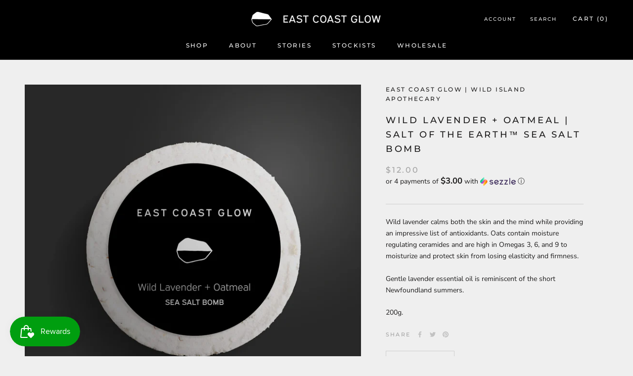

--- FILE ---
content_type: text/plain
request_url: https://www.google-analytics.com/j/collect?v=1&_v=j102&a=276069560&t=pageview&_s=1&dl=https%3A%2F%2Feastcoastglow.ca%2Fproducts%2Fwild-lavender-oatmeal-salt-of-the-earth-sea-salt-bomb&ul=en-us%40posix&dt=Wild%20Lavender%20%2B%20Oatmeal%20%7C%20Salt%20of%20the%20Earth%E2%84%A2%20Sea%20Salt%20Bomb%20%E2%80%93%20East%20Coast%20Glow%20%7C%20Wild%20Island%20Apothecary&sr=1280x720&vp=1280x720&_u=YEBAAAABAAAAAC~&jid=1438091274&gjid=1983575399&cid=208968823.1768959905&tid=UA-206364420-1&_gid=1074846501.1768959905&_r=1&_slc=1&gtm=45He61g1n81W5S362Lv850770397za200zd850770397&gcd=13l3l3l3l1l1&dma=0&tag_exp=103116026~103200004~104527907~104528501~104684208~104684211~105391252~115938465~115938469~116491846~116682875~116744866~117025848~117041588&z=1305905267
body_size: -451
content:
2,cG-1K0H1RD4TR

--- FILE ---
content_type: text/javascript; charset=utf-8
request_url: https://eastcoastglow.ca/products/wild-lavender-oatmeal-salt-of-the-earth-sea-salt-bomb.js?currency=CAD&country=CA
body_size: 992
content:
{"id":4800331939924,"title":"Wild Lavender + Oatmeal | Salt of the Earth™ Sea Salt Bomb","handle":"wild-lavender-oatmeal-salt-of-the-earth-sea-salt-bomb","description":"\u003cp\u003eWild lavender calms both the skin and the mind while providing an impressive list of antioxidants. Oats contain moisture regulating ceramides and are high in Omegas 3, 6, and 9 to moisturize and protect skin from losing elasticity and firmness.\u003cbr data-mce-fragment=\"1\"\u003e\u003cbr data-mce-fragment=\"1\"\u003eGentle lavender essential oil is reminiscent of the short Newfoundland summers.\u003c\/p\u003e\n\u003cp\u003e200g.\u003c\/p\u003e","published_at":"2021-02-03T17:14:38-03:30","created_at":"2020-11-19T21:38:56-03:30","vendor":"East Coast Glow | Wild Island Apothecary","type":"salt of the earth, salt bomb, bomb, glacial blue","tags":["sea salt bomb","spo-default","spo-disabled"],"price":1200,"price_min":1200,"price_max":1200,"available":false,"price_varies":false,"compare_at_price":null,"compare_at_price_min":0,"compare_at_price_max":0,"compare_at_price_varies":false,"variants":[{"id":32951935533140,"title":"Default Title","option1":"Default Title","option2":null,"option3":null,"sku":"SSBWLF46","requires_shipping":true,"taxable":true,"featured_image":null,"available":false,"name":"Wild Lavender + Oatmeal | Salt of the Earth™ Sea Salt Bomb","public_title":null,"options":["Default Title"],"price":1200,"weight":210,"compare_at_price":null,"inventory_quantity":0,"inventory_management":"shopify","inventory_policy":"deny","barcode":"859084001478","requires_selling_plan":false,"selling_plan_allocations":[]}],"images":["\/\/cdn.shopify.com\/s\/files\/1\/1229\/7678\/products\/14_Bathbomb_wildlavender-oatmeal.jpg?v=1666022809"],"featured_image":"\/\/cdn.shopify.com\/s\/files\/1\/1229\/7678\/products\/14_Bathbomb_wildlavender-oatmeal.jpg?v=1666022809","options":[{"name":"Title","position":1,"values":["Default Title"]}],"url":"\/products\/wild-lavender-oatmeal-salt-of-the-earth-sea-salt-bomb","media":[{"alt":null,"id":22029554974804,"position":1,"preview_image":{"aspect_ratio":1.0,"height":1800,"width":1800,"src":"https:\/\/cdn.shopify.com\/s\/files\/1\/1229\/7678\/products\/14_Bathbomb_wildlavender-oatmeal.jpg?v=1666022809"},"aspect_ratio":1.0,"height":1800,"media_type":"image","src":"https:\/\/cdn.shopify.com\/s\/files\/1\/1229\/7678\/products\/14_Bathbomb_wildlavender-oatmeal.jpg?v=1666022809","width":1800}],"requires_selling_plan":false,"selling_plan_groups":[]}

--- FILE ---
content_type: text/javascript; charset=utf-8
request_url: https://eastcoastglow.ca/products/wild-lavender-oatmeal-salt-of-the-earth-sea-salt-bomb.js?currency=CAD&country=CA
body_size: 238
content:
{"id":4800331939924,"title":"Wild Lavender + Oatmeal | Salt of the Earth™ Sea Salt Bomb","handle":"wild-lavender-oatmeal-salt-of-the-earth-sea-salt-bomb","description":"\u003cp\u003eWild lavender calms both the skin and the mind while providing an impressive list of antioxidants. Oats contain moisture regulating ceramides and are high in Omegas 3, 6, and 9 to moisturize and protect skin from losing elasticity and firmness.\u003cbr data-mce-fragment=\"1\"\u003e\u003cbr data-mce-fragment=\"1\"\u003eGentle lavender essential oil is reminiscent of the short Newfoundland summers.\u003c\/p\u003e\n\u003cp\u003e200g.\u003c\/p\u003e","published_at":"2021-02-03T17:14:38-03:30","created_at":"2020-11-19T21:38:56-03:30","vendor":"East Coast Glow | Wild Island Apothecary","type":"salt of the earth, salt bomb, bomb, glacial blue","tags":["sea salt bomb","spo-default","spo-disabled"],"price":1200,"price_min":1200,"price_max":1200,"available":false,"price_varies":false,"compare_at_price":null,"compare_at_price_min":0,"compare_at_price_max":0,"compare_at_price_varies":false,"variants":[{"id":32951935533140,"title":"Default Title","option1":"Default Title","option2":null,"option3":null,"sku":"SSBWLF46","requires_shipping":true,"taxable":true,"featured_image":null,"available":false,"name":"Wild Lavender + Oatmeal | Salt of the Earth™ Sea Salt Bomb","public_title":null,"options":["Default Title"],"price":1200,"weight":210,"compare_at_price":null,"inventory_quantity":0,"inventory_management":"shopify","inventory_policy":"deny","barcode":"859084001478","requires_selling_plan":false,"selling_plan_allocations":[]}],"images":["\/\/cdn.shopify.com\/s\/files\/1\/1229\/7678\/products\/14_Bathbomb_wildlavender-oatmeal.jpg?v=1666022809"],"featured_image":"\/\/cdn.shopify.com\/s\/files\/1\/1229\/7678\/products\/14_Bathbomb_wildlavender-oatmeal.jpg?v=1666022809","options":[{"name":"Title","position":1,"values":["Default Title"]}],"url":"\/products\/wild-lavender-oatmeal-salt-of-the-earth-sea-salt-bomb","media":[{"alt":null,"id":22029554974804,"position":1,"preview_image":{"aspect_ratio":1.0,"height":1800,"width":1800,"src":"https:\/\/cdn.shopify.com\/s\/files\/1\/1229\/7678\/products\/14_Bathbomb_wildlavender-oatmeal.jpg?v=1666022809"},"aspect_ratio":1.0,"height":1800,"media_type":"image","src":"https:\/\/cdn.shopify.com\/s\/files\/1\/1229\/7678\/products\/14_Bathbomb_wildlavender-oatmeal.jpg?v=1666022809","width":1800}],"requires_selling_plan":false,"selling_plan_groups":[]}

--- FILE ---
content_type: text/javascript
request_url: https://eastcoastglow.ca/cdn/shop/t/36/assets/custom.js?v=183944157590872491501676624435
body_size: -737
content:
//# sourceMappingURL=/cdn/shop/t/36/assets/custom.js.map?v=183944157590872491501676624435


--- FILE ---
content_type: application/x-javascript; charset=utf-8
request_url: https://bundler.nice-team.net/app/shop/status/east-coast-glow.myshopify.com.js?1768959907
body_size: 63
content:
var bundler_settings_updated='1768935260c';